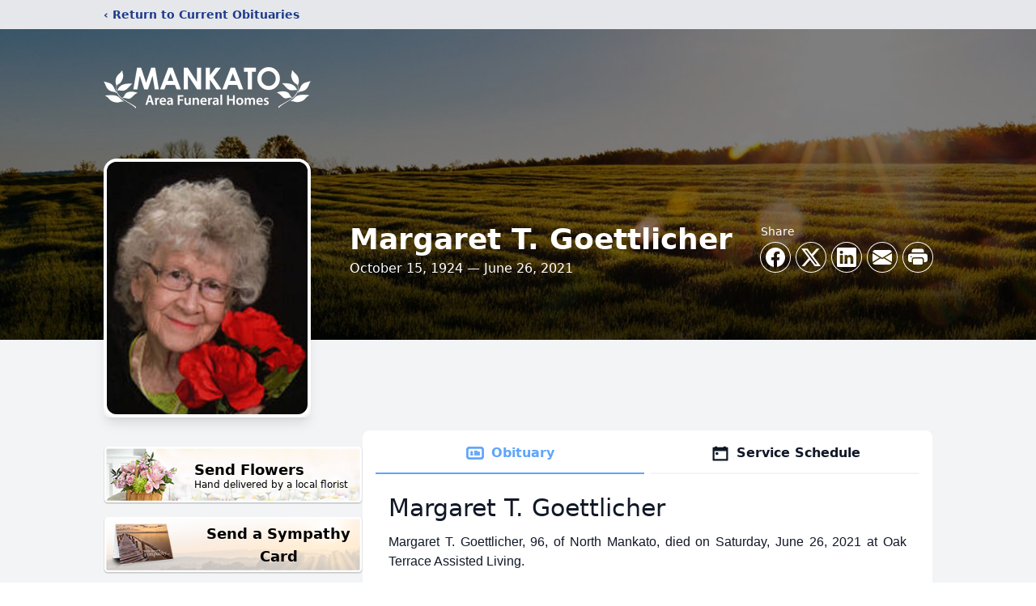

--- FILE ---
content_type: text/html; charset=utf-8
request_url: https://www.google.com/recaptcha/enterprise/anchor?ar=1&k=6LdOKNgiAAAAAOhOzBnrdo5YabAKY0coGa5RyDKJ&co=aHR0cHM6Ly93d3cubWFua2F0b21vcnR1YXJ5LmNvbTo0NDM.&hl=en&type=image&v=PoyoqOPhxBO7pBk68S4YbpHZ&theme=light&size=invisible&badge=bottomright&anchor-ms=20000&execute-ms=30000&cb=9ajl4bin4tyl
body_size: 48463
content:
<!DOCTYPE HTML><html dir="ltr" lang="en"><head><meta http-equiv="Content-Type" content="text/html; charset=UTF-8">
<meta http-equiv="X-UA-Compatible" content="IE=edge">
<title>reCAPTCHA</title>
<style type="text/css">
/* cyrillic-ext */
@font-face {
  font-family: 'Roboto';
  font-style: normal;
  font-weight: 400;
  font-stretch: 100%;
  src: url(//fonts.gstatic.com/s/roboto/v48/KFO7CnqEu92Fr1ME7kSn66aGLdTylUAMa3GUBHMdazTgWw.woff2) format('woff2');
  unicode-range: U+0460-052F, U+1C80-1C8A, U+20B4, U+2DE0-2DFF, U+A640-A69F, U+FE2E-FE2F;
}
/* cyrillic */
@font-face {
  font-family: 'Roboto';
  font-style: normal;
  font-weight: 400;
  font-stretch: 100%;
  src: url(//fonts.gstatic.com/s/roboto/v48/KFO7CnqEu92Fr1ME7kSn66aGLdTylUAMa3iUBHMdazTgWw.woff2) format('woff2');
  unicode-range: U+0301, U+0400-045F, U+0490-0491, U+04B0-04B1, U+2116;
}
/* greek-ext */
@font-face {
  font-family: 'Roboto';
  font-style: normal;
  font-weight: 400;
  font-stretch: 100%;
  src: url(//fonts.gstatic.com/s/roboto/v48/KFO7CnqEu92Fr1ME7kSn66aGLdTylUAMa3CUBHMdazTgWw.woff2) format('woff2');
  unicode-range: U+1F00-1FFF;
}
/* greek */
@font-face {
  font-family: 'Roboto';
  font-style: normal;
  font-weight: 400;
  font-stretch: 100%;
  src: url(//fonts.gstatic.com/s/roboto/v48/KFO7CnqEu92Fr1ME7kSn66aGLdTylUAMa3-UBHMdazTgWw.woff2) format('woff2');
  unicode-range: U+0370-0377, U+037A-037F, U+0384-038A, U+038C, U+038E-03A1, U+03A3-03FF;
}
/* math */
@font-face {
  font-family: 'Roboto';
  font-style: normal;
  font-weight: 400;
  font-stretch: 100%;
  src: url(//fonts.gstatic.com/s/roboto/v48/KFO7CnqEu92Fr1ME7kSn66aGLdTylUAMawCUBHMdazTgWw.woff2) format('woff2');
  unicode-range: U+0302-0303, U+0305, U+0307-0308, U+0310, U+0312, U+0315, U+031A, U+0326-0327, U+032C, U+032F-0330, U+0332-0333, U+0338, U+033A, U+0346, U+034D, U+0391-03A1, U+03A3-03A9, U+03B1-03C9, U+03D1, U+03D5-03D6, U+03F0-03F1, U+03F4-03F5, U+2016-2017, U+2034-2038, U+203C, U+2040, U+2043, U+2047, U+2050, U+2057, U+205F, U+2070-2071, U+2074-208E, U+2090-209C, U+20D0-20DC, U+20E1, U+20E5-20EF, U+2100-2112, U+2114-2115, U+2117-2121, U+2123-214F, U+2190, U+2192, U+2194-21AE, U+21B0-21E5, U+21F1-21F2, U+21F4-2211, U+2213-2214, U+2216-22FF, U+2308-230B, U+2310, U+2319, U+231C-2321, U+2336-237A, U+237C, U+2395, U+239B-23B7, U+23D0, U+23DC-23E1, U+2474-2475, U+25AF, U+25B3, U+25B7, U+25BD, U+25C1, U+25CA, U+25CC, U+25FB, U+266D-266F, U+27C0-27FF, U+2900-2AFF, U+2B0E-2B11, U+2B30-2B4C, U+2BFE, U+3030, U+FF5B, U+FF5D, U+1D400-1D7FF, U+1EE00-1EEFF;
}
/* symbols */
@font-face {
  font-family: 'Roboto';
  font-style: normal;
  font-weight: 400;
  font-stretch: 100%;
  src: url(//fonts.gstatic.com/s/roboto/v48/KFO7CnqEu92Fr1ME7kSn66aGLdTylUAMaxKUBHMdazTgWw.woff2) format('woff2');
  unicode-range: U+0001-000C, U+000E-001F, U+007F-009F, U+20DD-20E0, U+20E2-20E4, U+2150-218F, U+2190, U+2192, U+2194-2199, U+21AF, U+21E6-21F0, U+21F3, U+2218-2219, U+2299, U+22C4-22C6, U+2300-243F, U+2440-244A, U+2460-24FF, U+25A0-27BF, U+2800-28FF, U+2921-2922, U+2981, U+29BF, U+29EB, U+2B00-2BFF, U+4DC0-4DFF, U+FFF9-FFFB, U+10140-1018E, U+10190-1019C, U+101A0, U+101D0-101FD, U+102E0-102FB, U+10E60-10E7E, U+1D2C0-1D2D3, U+1D2E0-1D37F, U+1F000-1F0FF, U+1F100-1F1AD, U+1F1E6-1F1FF, U+1F30D-1F30F, U+1F315, U+1F31C, U+1F31E, U+1F320-1F32C, U+1F336, U+1F378, U+1F37D, U+1F382, U+1F393-1F39F, U+1F3A7-1F3A8, U+1F3AC-1F3AF, U+1F3C2, U+1F3C4-1F3C6, U+1F3CA-1F3CE, U+1F3D4-1F3E0, U+1F3ED, U+1F3F1-1F3F3, U+1F3F5-1F3F7, U+1F408, U+1F415, U+1F41F, U+1F426, U+1F43F, U+1F441-1F442, U+1F444, U+1F446-1F449, U+1F44C-1F44E, U+1F453, U+1F46A, U+1F47D, U+1F4A3, U+1F4B0, U+1F4B3, U+1F4B9, U+1F4BB, U+1F4BF, U+1F4C8-1F4CB, U+1F4D6, U+1F4DA, U+1F4DF, U+1F4E3-1F4E6, U+1F4EA-1F4ED, U+1F4F7, U+1F4F9-1F4FB, U+1F4FD-1F4FE, U+1F503, U+1F507-1F50B, U+1F50D, U+1F512-1F513, U+1F53E-1F54A, U+1F54F-1F5FA, U+1F610, U+1F650-1F67F, U+1F687, U+1F68D, U+1F691, U+1F694, U+1F698, U+1F6AD, U+1F6B2, U+1F6B9-1F6BA, U+1F6BC, U+1F6C6-1F6CF, U+1F6D3-1F6D7, U+1F6E0-1F6EA, U+1F6F0-1F6F3, U+1F6F7-1F6FC, U+1F700-1F7FF, U+1F800-1F80B, U+1F810-1F847, U+1F850-1F859, U+1F860-1F887, U+1F890-1F8AD, U+1F8B0-1F8BB, U+1F8C0-1F8C1, U+1F900-1F90B, U+1F93B, U+1F946, U+1F984, U+1F996, U+1F9E9, U+1FA00-1FA6F, U+1FA70-1FA7C, U+1FA80-1FA89, U+1FA8F-1FAC6, U+1FACE-1FADC, U+1FADF-1FAE9, U+1FAF0-1FAF8, U+1FB00-1FBFF;
}
/* vietnamese */
@font-face {
  font-family: 'Roboto';
  font-style: normal;
  font-weight: 400;
  font-stretch: 100%;
  src: url(//fonts.gstatic.com/s/roboto/v48/KFO7CnqEu92Fr1ME7kSn66aGLdTylUAMa3OUBHMdazTgWw.woff2) format('woff2');
  unicode-range: U+0102-0103, U+0110-0111, U+0128-0129, U+0168-0169, U+01A0-01A1, U+01AF-01B0, U+0300-0301, U+0303-0304, U+0308-0309, U+0323, U+0329, U+1EA0-1EF9, U+20AB;
}
/* latin-ext */
@font-face {
  font-family: 'Roboto';
  font-style: normal;
  font-weight: 400;
  font-stretch: 100%;
  src: url(//fonts.gstatic.com/s/roboto/v48/KFO7CnqEu92Fr1ME7kSn66aGLdTylUAMa3KUBHMdazTgWw.woff2) format('woff2');
  unicode-range: U+0100-02BA, U+02BD-02C5, U+02C7-02CC, U+02CE-02D7, U+02DD-02FF, U+0304, U+0308, U+0329, U+1D00-1DBF, U+1E00-1E9F, U+1EF2-1EFF, U+2020, U+20A0-20AB, U+20AD-20C0, U+2113, U+2C60-2C7F, U+A720-A7FF;
}
/* latin */
@font-face {
  font-family: 'Roboto';
  font-style: normal;
  font-weight: 400;
  font-stretch: 100%;
  src: url(//fonts.gstatic.com/s/roboto/v48/KFO7CnqEu92Fr1ME7kSn66aGLdTylUAMa3yUBHMdazQ.woff2) format('woff2');
  unicode-range: U+0000-00FF, U+0131, U+0152-0153, U+02BB-02BC, U+02C6, U+02DA, U+02DC, U+0304, U+0308, U+0329, U+2000-206F, U+20AC, U+2122, U+2191, U+2193, U+2212, U+2215, U+FEFF, U+FFFD;
}
/* cyrillic-ext */
@font-face {
  font-family: 'Roboto';
  font-style: normal;
  font-weight: 500;
  font-stretch: 100%;
  src: url(//fonts.gstatic.com/s/roboto/v48/KFO7CnqEu92Fr1ME7kSn66aGLdTylUAMa3GUBHMdazTgWw.woff2) format('woff2');
  unicode-range: U+0460-052F, U+1C80-1C8A, U+20B4, U+2DE0-2DFF, U+A640-A69F, U+FE2E-FE2F;
}
/* cyrillic */
@font-face {
  font-family: 'Roboto';
  font-style: normal;
  font-weight: 500;
  font-stretch: 100%;
  src: url(//fonts.gstatic.com/s/roboto/v48/KFO7CnqEu92Fr1ME7kSn66aGLdTylUAMa3iUBHMdazTgWw.woff2) format('woff2');
  unicode-range: U+0301, U+0400-045F, U+0490-0491, U+04B0-04B1, U+2116;
}
/* greek-ext */
@font-face {
  font-family: 'Roboto';
  font-style: normal;
  font-weight: 500;
  font-stretch: 100%;
  src: url(//fonts.gstatic.com/s/roboto/v48/KFO7CnqEu92Fr1ME7kSn66aGLdTylUAMa3CUBHMdazTgWw.woff2) format('woff2');
  unicode-range: U+1F00-1FFF;
}
/* greek */
@font-face {
  font-family: 'Roboto';
  font-style: normal;
  font-weight: 500;
  font-stretch: 100%;
  src: url(//fonts.gstatic.com/s/roboto/v48/KFO7CnqEu92Fr1ME7kSn66aGLdTylUAMa3-UBHMdazTgWw.woff2) format('woff2');
  unicode-range: U+0370-0377, U+037A-037F, U+0384-038A, U+038C, U+038E-03A1, U+03A3-03FF;
}
/* math */
@font-face {
  font-family: 'Roboto';
  font-style: normal;
  font-weight: 500;
  font-stretch: 100%;
  src: url(//fonts.gstatic.com/s/roboto/v48/KFO7CnqEu92Fr1ME7kSn66aGLdTylUAMawCUBHMdazTgWw.woff2) format('woff2');
  unicode-range: U+0302-0303, U+0305, U+0307-0308, U+0310, U+0312, U+0315, U+031A, U+0326-0327, U+032C, U+032F-0330, U+0332-0333, U+0338, U+033A, U+0346, U+034D, U+0391-03A1, U+03A3-03A9, U+03B1-03C9, U+03D1, U+03D5-03D6, U+03F0-03F1, U+03F4-03F5, U+2016-2017, U+2034-2038, U+203C, U+2040, U+2043, U+2047, U+2050, U+2057, U+205F, U+2070-2071, U+2074-208E, U+2090-209C, U+20D0-20DC, U+20E1, U+20E5-20EF, U+2100-2112, U+2114-2115, U+2117-2121, U+2123-214F, U+2190, U+2192, U+2194-21AE, U+21B0-21E5, U+21F1-21F2, U+21F4-2211, U+2213-2214, U+2216-22FF, U+2308-230B, U+2310, U+2319, U+231C-2321, U+2336-237A, U+237C, U+2395, U+239B-23B7, U+23D0, U+23DC-23E1, U+2474-2475, U+25AF, U+25B3, U+25B7, U+25BD, U+25C1, U+25CA, U+25CC, U+25FB, U+266D-266F, U+27C0-27FF, U+2900-2AFF, U+2B0E-2B11, U+2B30-2B4C, U+2BFE, U+3030, U+FF5B, U+FF5D, U+1D400-1D7FF, U+1EE00-1EEFF;
}
/* symbols */
@font-face {
  font-family: 'Roboto';
  font-style: normal;
  font-weight: 500;
  font-stretch: 100%;
  src: url(//fonts.gstatic.com/s/roboto/v48/KFO7CnqEu92Fr1ME7kSn66aGLdTylUAMaxKUBHMdazTgWw.woff2) format('woff2');
  unicode-range: U+0001-000C, U+000E-001F, U+007F-009F, U+20DD-20E0, U+20E2-20E4, U+2150-218F, U+2190, U+2192, U+2194-2199, U+21AF, U+21E6-21F0, U+21F3, U+2218-2219, U+2299, U+22C4-22C6, U+2300-243F, U+2440-244A, U+2460-24FF, U+25A0-27BF, U+2800-28FF, U+2921-2922, U+2981, U+29BF, U+29EB, U+2B00-2BFF, U+4DC0-4DFF, U+FFF9-FFFB, U+10140-1018E, U+10190-1019C, U+101A0, U+101D0-101FD, U+102E0-102FB, U+10E60-10E7E, U+1D2C0-1D2D3, U+1D2E0-1D37F, U+1F000-1F0FF, U+1F100-1F1AD, U+1F1E6-1F1FF, U+1F30D-1F30F, U+1F315, U+1F31C, U+1F31E, U+1F320-1F32C, U+1F336, U+1F378, U+1F37D, U+1F382, U+1F393-1F39F, U+1F3A7-1F3A8, U+1F3AC-1F3AF, U+1F3C2, U+1F3C4-1F3C6, U+1F3CA-1F3CE, U+1F3D4-1F3E0, U+1F3ED, U+1F3F1-1F3F3, U+1F3F5-1F3F7, U+1F408, U+1F415, U+1F41F, U+1F426, U+1F43F, U+1F441-1F442, U+1F444, U+1F446-1F449, U+1F44C-1F44E, U+1F453, U+1F46A, U+1F47D, U+1F4A3, U+1F4B0, U+1F4B3, U+1F4B9, U+1F4BB, U+1F4BF, U+1F4C8-1F4CB, U+1F4D6, U+1F4DA, U+1F4DF, U+1F4E3-1F4E6, U+1F4EA-1F4ED, U+1F4F7, U+1F4F9-1F4FB, U+1F4FD-1F4FE, U+1F503, U+1F507-1F50B, U+1F50D, U+1F512-1F513, U+1F53E-1F54A, U+1F54F-1F5FA, U+1F610, U+1F650-1F67F, U+1F687, U+1F68D, U+1F691, U+1F694, U+1F698, U+1F6AD, U+1F6B2, U+1F6B9-1F6BA, U+1F6BC, U+1F6C6-1F6CF, U+1F6D3-1F6D7, U+1F6E0-1F6EA, U+1F6F0-1F6F3, U+1F6F7-1F6FC, U+1F700-1F7FF, U+1F800-1F80B, U+1F810-1F847, U+1F850-1F859, U+1F860-1F887, U+1F890-1F8AD, U+1F8B0-1F8BB, U+1F8C0-1F8C1, U+1F900-1F90B, U+1F93B, U+1F946, U+1F984, U+1F996, U+1F9E9, U+1FA00-1FA6F, U+1FA70-1FA7C, U+1FA80-1FA89, U+1FA8F-1FAC6, U+1FACE-1FADC, U+1FADF-1FAE9, U+1FAF0-1FAF8, U+1FB00-1FBFF;
}
/* vietnamese */
@font-face {
  font-family: 'Roboto';
  font-style: normal;
  font-weight: 500;
  font-stretch: 100%;
  src: url(//fonts.gstatic.com/s/roboto/v48/KFO7CnqEu92Fr1ME7kSn66aGLdTylUAMa3OUBHMdazTgWw.woff2) format('woff2');
  unicode-range: U+0102-0103, U+0110-0111, U+0128-0129, U+0168-0169, U+01A0-01A1, U+01AF-01B0, U+0300-0301, U+0303-0304, U+0308-0309, U+0323, U+0329, U+1EA0-1EF9, U+20AB;
}
/* latin-ext */
@font-face {
  font-family: 'Roboto';
  font-style: normal;
  font-weight: 500;
  font-stretch: 100%;
  src: url(//fonts.gstatic.com/s/roboto/v48/KFO7CnqEu92Fr1ME7kSn66aGLdTylUAMa3KUBHMdazTgWw.woff2) format('woff2');
  unicode-range: U+0100-02BA, U+02BD-02C5, U+02C7-02CC, U+02CE-02D7, U+02DD-02FF, U+0304, U+0308, U+0329, U+1D00-1DBF, U+1E00-1E9F, U+1EF2-1EFF, U+2020, U+20A0-20AB, U+20AD-20C0, U+2113, U+2C60-2C7F, U+A720-A7FF;
}
/* latin */
@font-face {
  font-family: 'Roboto';
  font-style: normal;
  font-weight: 500;
  font-stretch: 100%;
  src: url(//fonts.gstatic.com/s/roboto/v48/KFO7CnqEu92Fr1ME7kSn66aGLdTylUAMa3yUBHMdazQ.woff2) format('woff2');
  unicode-range: U+0000-00FF, U+0131, U+0152-0153, U+02BB-02BC, U+02C6, U+02DA, U+02DC, U+0304, U+0308, U+0329, U+2000-206F, U+20AC, U+2122, U+2191, U+2193, U+2212, U+2215, U+FEFF, U+FFFD;
}
/* cyrillic-ext */
@font-face {
  font-family: 'Roboto';
  font-style: normal;
  font-weight: 900;
  font-stretch: 100%;
  src: url(//fonts.gstatic.com/s/roboto/v48/KFO7CnqEu92Fr1ME7kSn66aGLdTylUAMa3GUBHMdazTgWw.woff2) format('woff2');
  unicode-range: U+0460-052F, U+1C80-1C8A, U+20B4, U+2DE0-2DFF, U+A640-A69F, U+FE2E-FE2F;
}
/* cyrillic */
@font-face {
  font-family: 'Roboto';
  font-style: normal;
  font-weight: 900;
  font-stretch: 100%;
  src: url(//fonts.gstatic.com/s/roboto/v48/KFO7CnqEu92Fr1ME7kSn66aGLdTylUAMa3iUBHMdazTgWw.woff2) format('woff2');
  unicode-range: U+0301, U+0400-045F, U+0490-0491, U+04B0-04B1, U+2116;
}
/* greek-ext */
@font-face {
  font-family: 'Roboto';
  font-style: normal;
  font-weight: 900;
  font-stretch: 100%;
  src: url(//fonts.gstatic.com/s/roboto/v48/KFO7CnqEu92Fr1ME7kSn66aGLdTylUAMa3CUBHMdazTgWw.woff2) format('woff2');
  unicode-range: U+1F00-1FFF;
}
/* greek */
@font-face {
  font-family: 'Roboto';
  font-style: normal;
  font-weight: 900;
  font-stretch: 100%;
  src: url(//fonts.gstatic.com/s/roboto/v48/KFO7CnqEu92Fr1ME7kSn66aGLdTylUAMa3-UBHMdazTgWw.woff2) format('woff2');
  unicode-range: U+0370-0377, U+037A-037F, U+0384-038A, U+038C, U+038E-03A1, U+03A3-03FF;
}
/* math */
@font-face {
  font-family: 'Roboto';
  font-style: normal;
  font-weight: 900;
  font-stretch: 100%;
  src: url(//fonts.gstatic.com/s/roboto/v48/KFO7CnqEu92Fr1ME7kSn66aGLdTylUAMawCUBHMdazTgWw.woff2) format('woff2');
  unicode-range: U+0302-0303, U+0305, U+0307-0308, U+0310, U+0312, U+0315, U+031A, U+0326-0327, U+032C, U+032F-0330, U+0332-0333, U+0338, U+033A, U+0346, U+034D, U+0391-03A1, U+03A3-03A9, U+03B1-03C9, U+03D1, U+03D5-03D6, U+03F0-03F1, U+03F4-03F5, U+2016-2017, U+2034-2038, U+203C, U+2040, U+2043, U+2047, U+2050, U+2057, U+205F, U+2070-2071, U+2074-208E, U+2090-209C, U+20D0-20DC, U+20E1, U+20E5-20EF, U+2100-2112, U+2114-2115, U+2117-2121, U+2123-214F, U+2190, U+2192, U+2194-21AE, U+21B0-21E5, U+21F1-21F2, U+21F4-2211, U+2213-2214, U+2216-22FF, U+2308-230B, U+2310, U+2319, U+231C-2321, U+2336-237A, U+237C, U+2395, U+239B-23B7, U+23D0, U+23DC-23E1, U+2474-2475, U+25AF, U+25B3, U+25B7, U+25BD, U+25C1, U+25CA, U+25CC, U+25FB, U+266D-266F, U+27C0-27FF, U+2900-2AFF, U+2B0E-2B11, U+2B30-2B4C, U+2BFE, U+3030, U+FF5B, U+FF5D, U+1D400-1D7FF, U+1EE00-1EEFF;
}
/* symbols */
@font-face {
  font-family: 'Roboto';
  font-style: normal;
  font-weight: 900;
  font-stretch: 100%;
  src: url(//fonts.gstatic.com/s/roboto/v48/KFO7CnqEu92Fr1ME7kSn66aGLdTylUAMaxKUBHMdazTgWw.woff2) format('woff2');
  unicode-range: U+0001-000C, U+000E-001F, U+007F-009F, U+20DD-20E0, U+20E2-20E4, U+2150-218F, U+2190, U+2192, U+2194-2199, U+21AF, U+21E6-21F0, U+21F3, U+2218-2219, U+2299, U+22C4-22C6, U+2300-243F, U+2440-244A, U+2460-24FF, U+25A0-27BF, U+2800-28FF, U+2921-2922, U+2981, U+29BF, U+29EB, U+2B00-2BFF, U+4DC0-4DFF, U+FFF9-FFFB, U+10140-1018E, U+10190-1019C, U+101A0, U+101D0-101FD, U+102E0-102FB, U+10E60-10E7E, U+1D2C0-1D2D3, U+1D2E0-1D37F, U+1F000-1F0FF, U+1F100-1F1AD, U+1F1E6-1F1FF, U+1F30D-1F30F, U+1F315, U+1F31C, U+1F31E, U+1F320-1F32C, U+1F336, U+1F378, U+1F37D, U+1F382, U+1F393-1F39F, U+1F3A7-1F3A8, U+1F3AC-1F3AF, U+1F3C2, U+1F3C4-1F3C6, U+1F3CA-1F3CE, U+1F3D4-1F3E0, U+1F3ED, U+1F3F1-1F3F3, U+1F3F5-1F3F7, U+1F408, U+1F415, U+1F41F, U+1F426, U+1F43F, U+1F441-1F442, U+1F444, U+1F446-1F449, U+1F44C-1F44E, U+1F453, U+1F46A, U+1F47D, U+1F4A3, U+1F4B0, U+1F4B3, U+1F4B9, U+1F4BB, U+1F4BF, U+1F4C8-1F4CB, U+1F4D6, U+1F4DA, U+1F4DF, U+1F4E3-1F4E6, U+1F4EA-1F4ED, U+1F4F7, U+1F4F9-1F4FB, U+1F4FD-1F4FE, U+1F503, U+1F507-1F50B, U+1F50D, U+1F512-1F513, U+1F53E-1F54A, U+1F54F-1F5FA, U+1F610, U+1F650-1F67F, U+1F687, U+1F68D, U+1F691, U+1F694, U+1F698, U+1F6AD, U+1F6B2, U+1F6B9-1F6BA, U+1F6BC, U+1F6C6-1F6CF, U+1F6D3-1F6D7, U+1F6E0-1F6EA, U+1F6F0-1F6F3, U+1F6F7-1F6FC, U+1F700-1F7FF, U+1F800-1F80B, U+1F810-1F847, U+1F850-1F859, U+1F860-1F887, U+1F890-1F8AD, U+1F8B0-1F8BB, U+1F8C0-1F8C1, U+1F900-1F90B, U+1F93B, U+1F946, U+1F984, U+1F996, U+1F9E9, U+1FA00-1FA6F, U+1FA70-1FA7C, U+1FA80-1FA89, U+1FA8F-1FAC6, U+1FACE-1FADC, U+1FADF-1FAE9, U+1FAF0-1FAF8, U+1FB00-1FBFF;
}
/* vietnamese */
@font-face {
  font-family: 'Roboto';
  font-style: normal;
  font-weight: 900;
  font-stretch: 100%;
  src: url(//fonts.gstatic.com/s/roboto/v48/KFO7CnqEu92Fr1ME7kSn66aGLdTylUAMa3OUBHMdazTgWw.woff2) format('woff2');
  unicode-range: U+0102-0103, U+0110-0111, U+0128-0129, U+0168-0169, U+01A0-01A1, U+01AF-01B0, U+0300-0301, U+0303-0304, U+0308-0309, U+0323, U+0329, U+1EA0-1EF9, U+20AB;
}
/* latin-ext */
@font-face {
  font-family: 'Roboto';
  font-style: normal;
  font-weight: 900;
  font-stretch: 100%;
  src: url(//fonts.gstatic.com/s/roboto/v48/KFO7CnqEu92Fr1ME7kSn66aGLdTylUAMa3KUBHMdazTgWw.woff2) format('woff2');
  unicode-range: U+0100-02BA, U+02BD-02C5, U+02C7-02CC, U+02CE-02D7, U+02DD-02FF, U+0304, U+0308, U+0329, U+1D00-1DBF, U+1E00-1E9F, U+1EF2-1EFF, U+2020, U+20A0-20AB, U+20AD-20C0, U+2113, U+2C60-2C7F, U+A720-A7FF;
}
/* latin */
@font-face {
  font-family: 'Roboto';
  font-style: normal;
  font-weight: 900;
  font-stretch: 100%;
  src: url(//fonts.gstatic.com/s/roboto/v48/KFO7CnqEu92Fr1ME7kSn66aGLdTylUAMa3yUBHMdazQ.woff2) format('woff2');
  unicode-range: U+0000-00FF, U+0131, U+0152-0153, U+02BB-02BC, U+02C6, U+02DA, U+02DC, U+0304, U+0308, U+0329, U+2000-206F, U+20AC, U+2122, U+2191, U+2193, U+2212, U+2215, U+FEFF, U+FFFD;
}

</style>
<link rel="stylesheet" type="text/css" href="https://www.gstatic.com/recaptcha/releases/PoyoqOPhxBO7pBk68S4YbpHZ/styles__ltr.css">
<script nonce="nTwspv6LWBI3S42He3FtBw" type="text/javascript">window['__recaptcha_api'] = 'https://www.google.com/recaptcha/enterprise/';</script>
<script type="text/javascript" src="https://www.gstatic.com/recaptcha/releases/PoyoqOPhxBO7pBk68S4YbpHZ/recaptcha__en.js" nonce="nTwspv6LWBI3S42He3FtBw">
      
    </script></head>
<body><div id="rc-anchor-alert" class="rc-anchor-alert"></div>
<input type="hidden" id="recaptcha-token" value="[base64]">
<script type="text/javascript" nonce="nTwspv6LWBI3S42He3FtBw">
      recaptcha.anchor.Main.init("[\x22ainput\x22,[\x22bgdata\x22,\x22\x22,\[base64]/[base64]/[base64]/[base64]/[base64]/[base64]/KGcoTywyNTMsTy5PKSxVRyhPLEMpKTpnKE8sMjUzLEMpLE8pKSxsKSksTykpfSxieT1mdW5jdGlvbihDLE8sdSxsKXtmb3IobD0odT1SKEMpLDApO08+MDtPLS0pbD1sPDw4fFooQyk7ZyhDLHUsbCl9LFVHPWZ1bmN0aW9uKEMsTyl7Qy5pLmxlbmd0aD4xMDQ/[base64]/[base64]/[base64]/[base64]/[base64]/[base64]/[base64]\\u003d\x22,\[base64]\x22,\[base64]/ClcO/N35XeiYARTlgw5bCssKFFwrCq8OPFWnChFdHwrkAw7vCp8KRw6dWJ8OLwqMBfgrCicOZw6p1PRXDpVBtw7rCosOZw7fCtwrDh2XDj8KlwocEw6QfcgY9w47ClBfCoMKUwqZSw4fCh8OMWMOmwr1cwrxBwrDDsW/DlcO4DGTDgsOuw5zDicOCVMKow7lmwpE6cUQBIwt3JHPDlXhZwp0+w6bDscK2w5/Do8OvLcOwwr41asK+UsKFw4LCgGQ1AwTCrULDtFzDncKzw73DnsOrwpxHw5YDdyDDrADCiW/CgB3DlcORw4V9KsKMwpNuXcK1KMOjO8OPw4HCssKbw4FPwqJ0w6LDmzkOw6A/wpDDrxdgdsOSXsOBw7PDqMO+RhI2wpPDmBZ1aQ1PHy/Dr8K7Z8KkfCASYMO3UsKJwoTDlcOVw63DjMKvaFTCr8OUUcOVw7bDgMOuX0fDq0gjw7zDlsKHZQDCgcOkwqLDsG3Cl8OTZsOoXcORb8KEw4/CisOeOsOEwqxvw45IKsOuw7pNwr8Gf1hPwoJhw4XDtMO8wql7wrnCvcORwqtiw57DuXXDgMOBwozDo0MXfsKAw4HDsUBIw4hHaMO5w4QmGMKgNRFpw7omZMOpHh0tw6QZw619wrNRZRZBHD7DncONUj7CoQ0iw5/DscKNw6HDlnrDrGnCpcK5w50qw7nDuHVkJMOhw68uw6HCrwzDnjnDiMOyw6TCpAXCisOpwr/Ds3HDh8OWwrHCjsKEwobDn0Mib8OEw5oKw5jCkMOcVGPClsOTWE3Dmh/DkyQ8wqrDohLDsm7Dv8KgEF3ChsKpw590dsKsPRI/DArDrl8TwphDBDzDqVzDqMOTw6M3wpJKw695EMOnwrR5PMKrwoo+ejQzw6TDnsOoJMOTZRsDwpFiTcKVwq52HTx8w5fDjcO8w4Y/RHfCmsOVJMO1woXClcKzw5DDjDHCl8K4BirDv0PCmGDDoT1qJsKUwovCuT7Ch2kHTzPDmgQ5w7nDm8ONL2ITw5NZwrQMwqbDr8O1w6cZwrIRwr3DlsKrGsOYQcK1D8KywqTCrcKkwrsiVcO4BTlYw6/CkMKtVHN/AVdLQRNKw5LCsn8WAwsgRkrDjjDDuSbCnVsXwoDDhzMiw6bCgRXCrcO2w5w2Kw4FMMKND3zDk8KuwqIiYiPCik9ww6TDjMKJAsOYExHDs1Q/w7gewqcOD8OaD8OIw7vCosOgwrNHNXBwS1jDoTTDh33DrsOMw6MLdsKkwq7CqH8ePHjDh0HDnsKTwrvDkDw1w4DCtMO/FsO/AEsWw5rDlicjwqtpdsOKwq/[base64]/DtMOAFMKzUGjCj8KXw6Mew6Uyw6HCo8ONw5R6b204csKZw587MsKtwo8/wrR+wrx2DsK4dXrClMKFCcKneMOvEhbCgcKUw4fCm8OGSgsdw77DqXwrLCXDmF/[base64]/CpEzDi8K8aDjDtsORJRh0wpRTcsOTRMO5HsO4E8K9wp/[base64]/[base64]/CtsK0bSwfwrHDtsKswq48w4wYw4fDojfCuMKCw4A6w65vw4czwqtjP8KzH3PDuMO7wo/Dv8OHI8Kmw4/DgmtIXMO3bH3Dj0xjHcKlKMOmwrx4X25LwqUcwqjCusO6SFPDiMK8D8KhGcOow4fDnid5dsOowrxSAS7Cjx/Cs23CrsKxwp18PEzCgMKnworDiBRpRsO8wq3CicK5e2zDicO8wo06HzNgw6UJw4/[base64]/w5tUOMKbUcOVw47DjicfeMKyM2fCliIdw5RcYSjDpsK2wokYw7TCicK5OQQSwqwFLEd6wrBbHsKewppnbcOpworCqGZewpvDrcOLw7AYZi9BBcOaSxdcwppkDsKuworCmMKAw6kHwqHDlG1qwrdmwptVTw8HIsO5G0DDoyTCqsOHw4M8w5htw50CY0dgMMKXCy/CisKHRcOZJllTbTnDvlldwpvDoVZeIMKpw754wrRdw41vwq8baRx5LsO6UMOUw6t/wqZlw7PDqsKkG8KzwqJoETwMY8KqwqV8KA0OZAQhwrfDh8OKF8KLO8OaMx/CiCbDpsOTA8KSFURaw7vDusOaHMOkw54dHcKeZ0DCmcOdw4DCj2jDpgV1w6rCocOow50cQmhuL8KwIwTCsx/[base64]/CmVgRwq9RNUJMw57CqwUVw6teD8KVKEfDnVPDgsOKw7PDm8OcRcKNw45jwrnCvcKIw6pjDcOZw6PCnsOIMcOtSAHCjcKVMS/DoRVqNcKww4TCkMO8bcKnU8KwwqjCmHnDmRzDhRrChyTDgMORDCRTw5Azw5zCv8KMC0nCuVrCvRUGw5/CmMKoKMKhwoMSw5BHwqzCvsKPdcOQNx/CisKawoDChAnCnVbDqcOxwoJFKMO5Y0AxSsKMNcKgE8KPH1gmKsK4woYiCXnCkcKBTMOkw4lYwroRaGx+w49aw4jDksKwa8KTwrsWw7LDu8Kswo/DkWQ3W8KgwqLDsFDDn8O0w7U6wq1IwrzDicO7w7PCiTZKw6JDwrlWw5jCjAXDmWZ+ZCZDPcOSw74Cb8Kwwq/Dom/DscKcw7l/YsO8d1bCuMKwMxAZZjoGw79RwrBFUmLDosORe0vDrcKhL1guwphLEcKKw4bDlT3Cmm/Cu3bDtcOcwrzDvsOtSsKlZlvDnU5qw75LVMOdw6IMw6IVO8OFBgHDlsKKYsKDw7bDp8KhR2QbA8K5wozDqnx2wq/[base64]/CpWPCr2LDjsKAVcOfw6UBOsOWwpXCjRYewqnCgsKkc8Okwr7CiA7CjnBDwr8fw7AUwpFJwrEWw5NKaMKNFcKhw5XDm8O3A8KSGyfDmicMRMK8wr/DicKiw7ZWRsOoJ8OuwpDDtcO7b2FxwqLCs3TCg8OUMsOjw5bCl0/Cnmxtf8OZOxp9BcO5w75Pw4M6woLDqcOkLDRbw4zCmiXDhMOkbR5sw5rDrTTCp8OywpTDjXDCvwszNEfCmDQeDMOtwonCrBPDp8O/OybCqEJwK1NWXcKgQFDCocO7wpA2wqcmw7xxPcKlwqPDjMOhwoLDtEPCiUQif8OkOsOUCGTCpsOReQgYcsO/fzlQAR7DrMOdwpfDjSnDicKsw4YKwoM9wq4Mw5UzYHPDncO8HsKbDsO8XsKvWcO4woAgw4l/LzMbbHE1w5vDvnjDjHl+wqjCrcOxMnkGNVfDnMKUBlJMMMK5DWHCp8KFACk1wrp1wp3Dm8OHUGXCuSrDqcK+wo3CgMK/G0nCmHPDhXHCmsOlNFrDll8pJBLDshAsw4zDusOJZg/DgxI6w57CqcKow7TClcO/TCZVZCsSBcKnwp93PMO4MVR4w7APw7LCkBTDvMO7w6sYZ2RFwqdHw7oYw5/[base64]/w7NtLXbDvhnCncO2wqHCt15vCx7DnzVPUMKXwrF/HzVmcUkSRktlG1vCkHLCgMO9MB/DjlLDjzvCnhzDoi/[base64]/w43DnzUHasK4w5XDlsKaG8O4wqMqw5rDtMOLw4DCkMObwrDDgMOxDQE5aRcbw71BDcO/CMK+RxdAcB1Pw4DDscOKwrdxwp7DrC1JwrFEwrrCmAPCrRBmwrnDhxXCosKDWyJUXBDCvcK/WMOhwq1/VMKPwq7Csx3Dj8KqRcOhIDzDgQ0Cw4jCoyHCuWU2QcK/w7LDlhfCmMKvBcOAUi8QW8OMwrsxIi3Dmi/Co0QyGMO+T8K5wqTCuy/CqsOHRnnDuyPCgU0lScK3woXCnVvCnBbCiGTDjkHDj2vCqhp1MSDCgcK/M8OKwo7CgsO8axkTwrXDkMKaw7cTDzVOF8KqwpY5C8Ozw4Qxw7jCtMKKQloBw6LDpS8+w4nDsWdjwrVSwpVDZV/[base64]/DgsK5w7bDs1Vgwo4xGDQFw6pFAcKULMKdw4RSCh5lwrVIJCLChk1lX8ODejgLW8K4w6LCojhLSsOnesKgT8O6BBLDhXPDk8O+wqzChsKYwq/[base64]/CtMKpwpdwZMKQw7F8UjYfTz/[base64]/P8KRw4nCu8OVw4TDvR4vWXnDlsKzw6HDh3ABw5DDkMOlwp90wq3DmMK4wpDClcKec3QIwoTCkHjDuHBlw7jCn8OdwrNsNMKZw5APOsKuw7FfA8KVwoPDtsKnbsOSRsKdw5nDnxnDhMK/[base64]/OMONw77DhMK2NMOrw7ohaMOsM8KYGcOvSV8YwpJPwolMwrJcwqHDtGJhwoxvanPDmEk9woDDuMKQGRo/cn9vQBzDocOWwojDlhpew5I4EzRzOX5kwoAVVEAbBkIRKl7ChCtgw47DoyjCu8Kbw7/CrGF1OxYzw5XDvybCl8Kxw60ew6Vhw5nDqcKWwr8vTyXCncK/wqQdwrZRwqXCvcK0w4zDpX9peGN7w5BmSHsRYnDDgMKewrArQy1SIBQfwozDj2zDpWjChRLCohLCtcKVeTUJw5DDhQNew7TCm8OtJA7Dr8OuXsKKwoptZMKyw5dLMgXDj3PDkl/[base64]/[base64]/[base64]/CisKow4wkXDfDncOMFUd0KcKiwqPCt8Knw57DiMO3woXDucOXw6TClUtIfMK3wosuaAMTw77DrDrDocOTw4/DhcK4asOawp/Dr8KfwqvCjV19wp83LMOzwodjw7FFw77DkMKiSW3CognChCJZw4cQEcOQw4jDkcKYWsK4w7bCvsK0wq1tSwjCk8Knwq/Cm8KOPHHDiwB4wpjDgD0Rwo/CiXXCmF5Zf3lmX8OQYAdkR1XCuWDCq8Ohwp/Ci8OeEGLClE7CnjY9UzPCi8Ocw7FCw5Zfwqhuw7B1dR7ChXjDk8O7XsOdPMK4Wj4gwrrClnkVw5rCuXfCrsOhVMOnYAHDkMOfwrDDssOWw5QPwpLCl8ONwqXCvShgwrdFbXTDisKOwpDCisKaaSstOz0ywrQ/RsKvwpdaZcO5w6jDq8Ktw6PCncOww7lNw4PCocKgw5VUwq1SwqDCvRUQfcKveWlEwpzDocOUwppdw54fw5jDsiMCacKgEMKYHWA/SVMvI38dUxDCszfCrRHDsMKKwrx1wr/[base64]/[base64]/CmMOgSMKIwpMWKTLDs8O1MMOSwoh6wrxnw7E/SMK1UzJHwpR2w5g/EcK/w6DDnGkdesOvRS1Bwp7Dr8OfwqoZw40Rw5kZwqHDgMKaScO+MsO9woN3wqLCr2vCncOYNXl9UsK/BsKwSXFfWWfCpMOmZMK6w7gNE8KewoNKw4JcwoRNIcKMwoLClMOywrIBEsK1eMOaQz/Dr8KGwq3Ds8K0wr7CinJuHMOmwpnDq3how6DCvMKSN8OtwrvCksOHZC1Cw5LCsRU3worCtsKtQlsefMO9aBrCpMOGwqnDn1xqCMKzUn7Dh8KbLiUYfsOQX0V1w7HCuTwHw7dtCk/CiMKWwpbCosKew4PDn8KzL8Ocw63CicOPV8Ozw6/CsMKYwrPDggI2NsOHwpPDncOFw6wKKhBaRcOqw4XDkTpxw5N/[base64]/Coi/[base64]/[base64]/[base64]/ClSEID0M2w5PDlWQNwqDCkcKlDMOVwp5KJsO/XsOHwpgkwpLDuMOOwqzDqk/DkyvCsDHDtgnDhsODUwzCrMKZw6VoOFfDrDfDnn7Do2nCkDArwpjDpcKaHlxFwqo4w4TDnMOtwqQ5CMKlfcKsw6wjwqxwcMKBw6fCtMOUw5BYecO0ZAfCnjDDgcKyBlHCnxxPKcOtwq06wo7CvMK1Mg/[base64]/[base64]/DmsKJM8OXw51jw54lw7NAKsKzw5nCjsOJw7nCm8ORwrsIIsOHNmrCtjB2w65jwrgXDsKEF35IMCHCmsKsZFp9JWdBwo4CwrvCpzfCvH9hwqINKMORRsOhwppPSMO/LVwDwp/CnMKgK8OiwqHDjktiMcKwwqjCmsKpVgTDgsOUZ8KDw7/DisKne8O/bsO0w5nDon8LwpE7wpnDkDxPdsOPYRBGw4rCggXDvsOBVsOVY8OFwozClsOvFcO0wr3DgsOww5JWVhZWwoXCusKDw4JyTMOgQcKBw45RQMKfwpx6wrnCv8KqQsKOw7zDgMKDUWXDgFjCpsK+w7bCiMO2cE1ObcKKecOlwqwiwrM/DXALCi1Sw6jCiFfCoMO5fwHDunDCplUUYHrDomo1OcKHRMO1G3zCq3/Dp8KiwqlZwpkWQDDCq8Kpw4Y3BHzCqibDpWt1FMOLw4TDhzZQw6TCi8OgIEMRw6fCuMOnVX/CiUAywpxxW8KNbMKdw6LDhH/CqcKsw6DCj8K6wrhUWsOIwpXCkDUKw5vDq8O3IyrCug45QyTCvGjCqsOyw5ticgvDtnDDnsO7wrYjwrbDnCXDhQ0pwrXCnn3CvsOyMQF7JkTDgDHChsOaw6TCnsK3YyvCs3fDncK7UsOgwp3CtCZgw7clJsKkZylyUcOuwosFwr/DojxacMORXSROw7PCrcKkwoXDqMO3woDCgcKvwq4KScOkw5B4wqTCqMKZRWABw4TCmsOHwqTCvMK6WsKIw7IZCHtOw704wpJ7G3VWw4InX8KNwrpQMx3DoyMiSn7CicK+w7XDgsOww6xJP03CninCq2zDuMOfch/[base64]/[base64]/DtQnClMO9PBYdVMKVOjU3IsOUwqfCosOSw7PCrMK+w4/DmcKnb0bCoMO2wprDu8O+OU4sw5omMQZFZcOKMsOOdMKKwrNRwqRiIBcow6PDm0oHwpx2w5PCvQwiwr3CpMOHwp/CpQhneANsUi3DiMOUSARAwo1aC8OZw7VYWMORJ8KBw6/DtH3DpsOOw73CiDR2wp7DlAjCnsKhRsKFw5vCjzZaw4R4PsOEw6BiOGHCnmNGa8O3wrXDt8Orw7jCrSRWwoYmL3DDglLCkTXDvMKRUQECwqPDocOmw4XCu8KCwrvDk8ODOT7CmsKIw4HCqXATwoPCr3/[base64]/DgcONwp/CtcO5w6hawqpAKcO6wq7DkBvDjj00w7xIw6VewrjCtWsZDVcww54Gw6bCkcKWNm0idMKlw6EANDN8w7RVwoYWL3ZlwrTCtAzCsm0xSMKNSAzCtMO+MnV8MWLDlMOVwqPCoAEETMO/wqDCqCRzDFbDvDvDpn85wohyLMKZw47Cs8KUAicTw43CsgPCuBNlwpouw5LCqUVOYRoswoXCnsKydMKvDCbClEfDkcK9wprDrVtCb8KQVGjDqiLCksOuwqpORS7Cr8K3ZgYgIwrDn8KEwqBLw5HCjMOJwrXCssO9wo3CpSvDn2kqA2Vhw7XCucOiMR/[base64]/[base64]/[base64]/[base64]/DtsO/w5PCjcKSwq/CiMK6w4fCncOSw5PDoj1BXm9IWcKswr4zYDLCrS/DogrCs8KODsKew48JUcKNNMKhfcKQQmdJb8O8AkhqHwPCmSnDkGFoIMObwrDCq8OVw7ABTEHDoGBnwrfDlk7CiQNywqDDh8K0CTrDmkvCl8OyN2bDmlrCm8OUGsOUbcKxw5XDvcK+wpUww7fCqcOKeSrCqw3CnGbCjktWw5XDgH0IQGhXJsOBYcK/w4TDk8KbEMOiwpsCMMOkwrjCg8Ktw6/DjcOjwqnDqmfDmjTCi0h6G03DpjTCliDCs8O5B8KCVmADJVvCtMOXYnPDicOsw5HDg8O+Ujg4w6TDgyzCsMO/w7hvw79pOMKrEMOnaMKoHXTDrG3CtMKpCUhtwrRVw7pkw4bDrAobSHEdJcOtw6FjbADCqcK+YMOlPMK3w4Ecw4/DiDzDmXfCmxPCg8K4P8KiWn9fKG9hf8KdPsOGM8OFIkIZw4fCiHHDh8OYAcKuwpvCk8Kwwq1IUMKywovDoyfCrcKUwobCihN5wrd9w6nCoMKkw7HCiWjDrBE/woXDvcKBw4YEwr7DsTcbwr3ClXBlJsOEGsOSw6Nww51pw5bCi8O0EF1cw7IMw6jCr3rDuXPDqhLCgEQDwpplaMKnd1nDriIGdVwCasKKwrzCvE1Ow6PDoMK4w6HDqEoEHnk/wr/[base64]/[base64]/DrlrCrsKew57DusOoYMOvwqVsCBp2wpXCv8OFw4Ebw7nCnsK1NwTDjg/DlUjCqsOnS8Ouw4gvw5RFwr5/w60+w4FRw5bCosKtb8OUwpTDh8KcZ8KlS8KNHcKzJ8Odw67Co1waw7owwrcswq/Dp2DDrWHDiwvCgkvDixjCrBgtUWYrwrTCjRHDosKtL3Q2KAfCq8KEejjDj2DChk3Ci8Kzw7zCqcKZPlbClyEOwpFhw75hwpY9wpFNTcKcLHZRHF7CjsO9w6dew5wqVMOBwpBLw5DDlFnCocK8X8Kxw6/CscKeM8Kaw4nCpcO8AsKLccK2w6/Cg8Oawp0xwoQkwqvDsCpmwrfCuBLDpMKVwp5FwpLCv8OuSm/[base64]/HhEUw7PDrMKRZ8O7csK/woV2wrnCuH7DjcKmFT3DuAXCiMKvw5BHBhfDvWdDwqIxw4swCUzDqsK2w71hL3DCp8KhTw3DoUMUwrbCoT3CsGzDgR8gwrzDk07DoSNRJUpOw5LCuA/ClsOOdyBOSsOuA0TChcOPw6XDjhjCpMKyUUNAw6hgwrV+fwzCogHDvcOOwrclw5bDjj/Drx51wp/DvwEHPmU7wpgBwqfDtcONw4sCw5wGT8OWdVk6DgwaTlnCsMKjw5ghwpF/w5rDksO1KsKiXcKNJkPCiW/DpMOPYR97MTtIw6Z+QmXDssKiVcK/wqHDiQjCjMKjwrPDjcKMwp7DmwDCmMKnQHPCmsKbwp7DsMOjw4fDv8OFZRLCvk7Cl8O6w6XCmcKKR8K8w6XCqFw6LEAedsOSLG9CI8KrO8OvLx1uwr3CrMO4ZMKndGwFwrHDu2UPwoUvJMKzwovCpWlyw4IqEcKpw6DCiMOdw57CrsOKC8KKcR1KEw/[base64]/w77Drl4fFsKMwpRUw7PCjXTCmBhMwqHDlsOxwq3CgMKew5JLPkJ5RGPCsxdWCsKkQHLDoMKzQix6R8Kbwqk5LS07M8Ocw6rDrj7DksK3V8O7VMO6P8Kgw7IuYmMWBCZxWitzwqvDg3UoKg15w6BIw7QVw5vDiRNcSGsKJzjCu8KFwpsFSDQxb8O/wpDDq2HDksO6ATHDlht/TjJBwqnDvSguwohib0rCp8O7w4DDtjbCgyHDr3YBw4rDtsKAw5kZw55Ffg7CjcK/w6zDi8OuaMKbBsO5w5kSw5AqKFnDv8KLwrzDlTY+YyvClcOcU8O3w59RwqPDumxpHsKJJMK3cxDCm1QlSkPDp13DvcKjwogddsK7QcKjw49XPMKDOsK9w5zCs2HCv8OOw6QxQcOsSzM4AcOlw7zCisO7w7/CtWZ7w55NwpLCh0IgOClxw5PClBPDq1ZDVDZZPBN9w5DDqzRFVhJSfsKGw6YCw6zDlsOkW8OWw6JjAMKFTcKFVAEtw6TDsVXCqcK5wrbDnCrDu1HDsW0lYg9wbR44CsKSwpJPwoFAIjgVw5jCrRRpw4jCql5Ewo8HGWjChX4Kw53CksK/[base64]/w67DksKqw5NPc8OOw6HCjxvCvcOywrkhw4jDl8ONwrbCncKJwpDDhsOxw6oKw5rDn8OEfkMRTsKgwpvDvMOsw5kADjsywrwiTF/CjDHDpMOOw57CrsKtTMKVSzfDnTEDwrU9w4xwwoPCkTbDisO5ezzDiRnDocK8wp3DnEXDl13Cg8KrwqpAC1PCh08rwqZMwqxRw7N5B8OZJQJSw5vCosKAw7jCjj/CgCzCvGbCkT/DoEdkBsOCK2FgH8OYwq7DryUUw63ChDTCtsKBd8KacmvDj8KAwr/CiSHDjUU5wonCs14qRW9Tw71ZEcO9EMOow4PCtFvCrmXCnsKSUMK0NQVTTx1Uw6LDosKGw4/CoENDZwHDuwcALsO3b1tXZx/DlWzDuCcowqwiwplxP8KYwpBQw6YNwpthcMOFc28WGQnCjGvCrTdtViM4fjnDpMKxw7Quw4/DiMO+w4ZewrXCuMK1PAd0wozClBDCt1A0dcOLVsOQwp3CmMKswrDCtcOwdUjDrsOFTU/CvCEBbUVEwolXwpsYwrfChMK5wq3CtMKOwogHHgHDtFklw4TChMKbTxNGw4Znw71xwrzCssKlw6TCt8OePytuwpwcw7gfbwPDusK4w4YBw7tWwrVcMy/DlsKfBhILDxrCt8KfKMOGwq/[base64]/w7/[base64]/ChlTDuStxwoVtTsO3wq3CiV3DvsO5wq/DmcOvwqgVC8Odw5QkM8KQDcKhZsKJw77DszBowrJOfmM6VEs5UgDDnsK/[base64]/CoBbCunB9GMOAw6PCg0HDpsOHZ15dw6VrU1JBwqLDu8Oew6AvwrMxw7tNwo7CtxQ1XEnCiEcDacKdXcKbwpfDuDjCnjTCpS98e8KAwphaURXClcODwozCpy/CusOew5PDj2JyBQbDrj7DncK1wp9tw5PCs1NtwrfDuGkBw4fDmFI9bsOHZ8KBfcOFwqhYwqrDpcOrKmjDgUnDkzTDjH/[base64]/Cr1tXwpN0WsOcFsK/wrxEw7F/IcOkesKoJsOoJsKqwrwCP3XDq37Dk8K7w7rDssOFesO6w4jDlcKuwqNcIcKcP8OBw5wgwqYuw6lZwqhNwrzDksOtw6fDv25QfsK/B8KPw4N8wozChcKaw5YzBxNbw53Cu10sCVnCoHUvTcKAw6F7w4zCpRBGw7nDqSjDp8OWwojDg8ODw5bDusKXw5dQBsKPFy/[base64]/CoMKVw4RCEwUGwr/[base64]/a0nDj8K9w4HDiMO5aE3CnAnCgsO6VsKtAcKJwpHCiMK5Ix9Xwq/[base64]/[base64]/YyXCo03Cvh4sfQo+wpIxw4bCicObwrgwUMOvBWd/FsOwOsKIUsKuw5VqwrR9Z8OdWEVewpvCjsOnw4XDvSoKZmPClQRyJMKfY3LCkF/DgHXCp8K2XsOww5DCnMKKfMOgdxvCi8Orwr13w4w2fsK/wqfDvyfCucKLRSNxwqo+wp3CnyDDsA7DvRMPwrpyFTrCj8OBwobDi8K+T8OSwrjCmAPDhgcuez7Ci0ghaxojwrrCocKDd8Kjw7YdwqrCsWnCqcKCOVTCmsKVwr3CjGB0w6YcwovDoV3DhsOvw7EMwph9IDjDohHCjMKXw482w4bCocKrwqDClsKLKQk4wpLDgiY0LF/[base64]/DnAjDgcOrYigxw7LCsB9yBMKoch3CqcK9wpVmwq4QwprCmxRBw4XCosOyw5TDnTVJwr/[base64]/w40wTyfCmsKVBRs/YRlhABTDhEd2w4fCksOYNcO0bMK/ZwQhw5wDwqHCu8ONwp90O8OjwrZGWsOtw5UAw4kGLB8Fw5fCqMOKwpzCu8K6JcKtwoobwonCuMKtwpJpwoFGwrHDpwhJTyXDgMKFA8Kiw4Rca8OMVMKvawLDhMOqblQhwpjClMKUZ8K/GGLDgBPCtMKGSsK4PMOuV8Orwpwmw4jDimhKw6FkTsOUw4bCmMOCTAthw73CiMOtL8K1Y21kwp9CQsKdwo9uLsO3NMKYwrAXw73CuX4fOsKIO8KnFx/DisOVQ8KMw6DCtCwWCXdiIHczDC8ww6rDiQV1bcKNw6XDmMOSwonDhsOTecO+wqvCssOqw4DDnydMVcOnRCjDhcOXw5Ykw4TDlMO3PcKbfzjCgBbCnDdFw5vCpcKlw6VjL2cKBsOjBw/CscOawoPCpUp1SsKVRRjDrGJnwr/ClMKDMhXDpWoGwpbCkgPCuBdZOBLCpDgFIisQHsKbw63DnhfDlcK9Wnkfw75nwp/CnHIsHsKfFlLDuTo2w6jCsEwjQMOIw6zCri5RaCbCjsKEWhUOYyHCkG5Mwqt3woo1VHdtw4wFf8OjXcK6BQE8FXt+wpHDjMKvVzXDvQAHFDPCnXM/WsKAJMOEw5dQXQFjw5UDw4LCsxHCqMKkw7J9bnvDssKJbnXCny0Mw4RQMGVvBAJzwqzDmcOxw6rCnsKZw4rDgwbCnFhqRsOKwqNJFsKhdGPDomN3wqPDq8K0wrvDvMKTw7nDrHPDiDHDr8Onw4YMwozCl8KuDFlLasOcw5/Di3XDtA7ClB7CqMK9PxRiREIGchdrw6YDw6hjwqnCo8KTwohow5DDtBLCjz3DnTU1QcKaGB1NK8KACcKVwqfDvcKZVW9xw7rCo8K3wqpYw4/[base64]/[base64]/DsCLDocKBwqPDkxPDucOBwp8GwpnDhU3CumUOw5tSEMKtfsKVYhTDscKhwqEhAMKKXx8/YsKDwrR/w5XCmUHDkMOjw7cXJVEgw5w/SnYUw59VfsKiA2PDmMKmcm3ChcKkT8KwOijCtQ/[base64]/Ck2MCwoAqd8K8wpvCs8OLFgJEWcOCw6bDrF0CUsKzw4bCiFPDqsOGw5JnXV0dw6DDo3XCgsKQw6J9wqrCpsKZwo/Cnht5UW3DgcK0DsOUw4XCt8KbwohtwozCg8KbGU/DtMOpUA/Cn8K0VCHCsDDCm8O+XSjCqR/DrcOXw5p3HcOaXMKrA8KDLz7DhMO5Z8OhEMOraMK1wpHDpMKgQi8pwpzDj8O1CUrCscKYGsK7f8OUwrh+wrZiesKOw6vDicONf8O7MQbCsmPCssOAwpsJwqlcw7ppw6/[base64]/CoFnClCMqw4B5wrfChsOfPEk/w7RCZcO1worCt8Kcw7nCosO1w7PDtcOfAMO1woEcw5nCqFbDr8OYcsKSccOtSCbDsxdLwr88K8OAwqXDphEAw7gQcsOjFCbDicK2w6Vzw7HDn2hbw4rDp1V6w7vCsiRPwotgw79gPzDClcOiJcKyw5YAw7PDqMKpw5TCvnvDocKEaMKdw7bDhcKZQcOjwq/CgXTDmsOqM1vDrlgtdMK5wrbCqcK9MTBcw6RMwodwGj4LdMOPwr3DjMKZwrHDtnfCpMOZw4hsECrCuMOsNcOfwojCiixMwqbCt8OXw5gzGMOHw5l7SMKrZnrCicK8M1vDik/CiQnDnSPDlsOjw4wYwqjCtFlSEmxww7rCn0TCiywmM30PUcO8bMKAfkfDhcOqFFI4dhTDg0fDpsOTw6UgwpDDicKzwqoEw6Jpw6/CkB3Du8KnTEHCs2nCtHEbw5DDgMKBwrtGYMKkw6rCh0EUw4HClMKww4Uxw4fCokt7EsO+Gi7Dj8K3Z8Oww5I9wpkRMHTCvMKPeC3DtUNDwpcxQcOLw7fDvT/Cp8Kowptyw5/DgRQ6wrMMw53DnkjDoXLDosKxw6HCmT3DhMOtwoTCs8Olwqoew4nDhFFQd2JXwr1EV8KLZsKjIsOOw6NwVH7DvCLDlAzDs8OVD0/DssKawq3CpzkQw5LClcO3PxHCnCUVS8KlOxjDmBVLFVBZdsORJXpkQlPDtxTDsmfCo8OQw7vDp8OHO8OwM3HCssKdWhALLMKRw7YuRDrDtHRJH8Kyw6XCu8O9ZcOWwpnCp33DosOxw7kcwpbDoS3Dg8Ovw7lNwp8Ow4XDr8KiGcKmw6ZWwoXDtQ3DgzJnw67DnS/Ct3LDp8KCCMO0ccKuNWhHw7x/wqoUw4nDugtBNi0JwoZDEsKbGDoKwrvCs00CPBPDr8O2V8Orw4hKwqnCrMK2fsOFw4zCrsKMYhbDscK0TMOSwqPDriNEwr0Ow7DDn8Ouf25Uw5jDkz8xwobDjF7CnjgCQ3bCpMKKw7PCsDV2w4XDmMKVd3ZLw7bDmCIAwprChHgIw5fCiMKIa8K/w4phw5Y2A8OqPw/DgcKDQMOybCfDv3NQIm1zCV/[base64]/[base64]/[base64]/Ch39gGMOQw5fDoFfDrxnCusK8w5BRwpVWMU1swoPDrMOqwqLDt0Fsw5fCtcOIwrAfchpYwrzDuUbCtng1wrjDj1nDq2lGw6TDhy/Cq0MRw5nCvRPDosOvCMOdX8Khwo/[base64]/DgnwefHZcwqlxwpsdKcO9A8KfOwzDnMKbZXXDhcORJXfDlcOTSjtWFhcHfcKIwoM1EGt7wqd/CxnCjFgwcn9gDloZS2XDi8KcwoLDmcOyfsOsWWvChmHCi8KVBMK4wpjDvW9acxorw4LCnMOEcWrDh8KzwplJSsKaw5wewpDDtj7Cq8O7eC5TMyQPHcKUXlQsw5LCgQXCtHbCqkTCgcKew6PDmFd4Uw4fwoLDgG10woNzw6MMHcOkZw3DksK/[base64]/[base64]/wrIow6sIJcOAdEPDrgPDkwUYw7vDo8Kiw4DCm8K/w6/[base64]/Cu8Opw4PDgMOHc2koC8K2AlPCr8OEw7JCA8KXwpQWwqoMw4nCpMOaAmnCssKXEiYJQ8OEw6p0ZmplCn/CuF7Dmn8zwot0w6Z2JB07CcO2wotdGCzCkzzDkmoRw6xpUy7Cn8OQIk7Cu8KwfUXDrcKLwo1qLwZQbD8+AwfDn8OHw4TCvmDCkMOoSMOnwoQSwoE0ecKNwphmwr7CssKdWcKFw45DwrpiWMKjesOEw5EvIcK4KMOhwrF3wpA2SQE8Wg0Ia8KOwpHDtx/CqDgQD3nDn8KvwqrDiMOxwpbDtsKXawUMw5JuPcO8UFzDoMKfw4J/w77CuMOhU8O5wo/Cs2EMwrXCtsOkw6hpOiF0wqXDvMO4W1dhBkTDrcOWwrbDozliL8KXwp3DusO6wpzCssKAPSjDsGTDlsO/S8Oqw7pEVFMCTSXDq0hRwoLDkCRET8KwwrfCqcOgDRZAwox/w5/DuCXDukk6wpAQY8OwCQ1zw6DDmUTDlzNYYmrCvyp0dcKOI8OBw4zDg0FKwodRR8Omw6rDhsK9AcKVw4bDlsK9wq5Ww5wkRcKIwp/DtsKOPyZgecORbMObG8OTwolxfVlcwot4w7klaQAsMC/[base64]/ZMKewrXDplzDlGzCoyTDgMOiw4rDjMKTccKHdQUgw7FJXmpOVcOwTkzDvcKOJsKcwpMGMz3Dgwx/[base64]/S8OVTxRJwpbCh3bDtBEpVUbCpxTCkMO6wq3Dl8ObGVdfwozDm8OoNU3CjMKgw7xVw4sRWsKkL8KNJsKowotISsO6w7NVw4TDgl1zNTNoPMOcw4RYKcObSyJ8FF8hD8K8QMO8wqMywqI/wqt/ecO8EMKsEcOtc2/Cqy1bw6Zlw5DCvsK2YQ5VXMKywrNyAQXDslbChj3DtCJudCrDtgUaV8KgA8K8WknCusKpwpXChkPDuMKxw4p4ZGlZwoNQwqPChFZDwr/Dqlw0IjLDlsKecSJkw4YGwqIew5bDnFFXwqTCisKhfyEeWSRJw6IOwrnDhhM/Z8OLTWQDw6DCoMKMf8OeO1nCq8OIAsK0wrvDrsOcHQ1lJU4Mw7/DvBUTwojDscOFwo7CusKNFgzDri5CTH1GwpDDr8OuLBZHwq/[base64]\\u003d\\u003d\x22],null,[\x22conf\x22,null,\x226LdOKNgiAAAAAOhOzBnrdo5YabAKY0coGa5RyDKJ\x22,0,null,null,null,1,[21,125,63,73,95,87,41,43,42,83,102,105,109,121],[1017145,246],0,null,null,null,null,0,null,0,null,700,1,null,0,\[base64]/76lBhnEnQkZnOKMAhnM8xEZ\x22,0,0,null,null,1,null,0,0,null,null,null,0],\x22https://www.mankatomortuary.com:443\x22,null,[3,1,1],null,null,null,1,3600,[\x22https://www.google.com/intl/en/policies/privacy/\x22,\x22https://www.google.com/intl/en/policies/terms/\x22],\x22R46wVRyxw7X9WWEd1Qozl4md8ml3Ua/IbZVii/9rVBk\\u003d\x22,1,0,null,1,1769197769926,0,0,[101],null,[94,251],\x22RC-49TLQ8f_QlttMQ\x22,null,null,null,null,null,\x220dAFcWeA5_CstBnVL6jd6hzHgol2QaxeQfI4pp1vt_m-A9AELMNNxIDA8S15-yjii_7qcgxajcMu5aT5xP-xuHZ3T5F_aHEF6YRQ\x22,1769280570049]");
    </script></body></html>